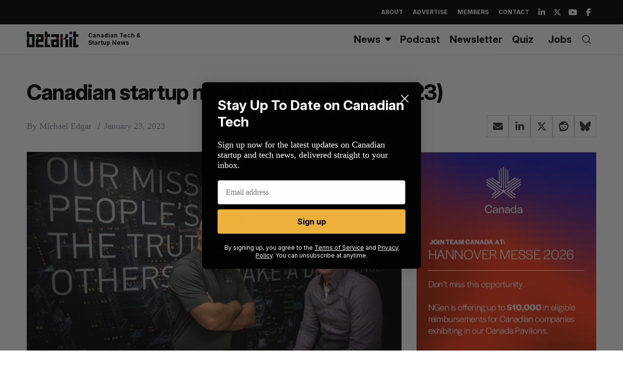

--- FILE ---
content_type: text/html; charset=utf-8
request_url: https://www.google.com/recaptcha/api2/aframe
body_size: 264
content:
<!DOCTYPE HTML><html><head><meta http-equiv="content-type" content="text/html; charset=UTF-8"></head><body><script nonce="aYcy9orm8AnhktsnIutKpg">/** Anti-fraud and anti-abuse applications only. See google.com/recaptcha */ try{var clients={'sodar':'https://pagead2.googlesyndication.com/pagead/sodar?'};window.addEventListener("message",function(a){try{if(a.source===window.parent){var b=JSON.parse(a.data);var c=clients[b['id']];if(c){var d=document.createElement('img');d.src=c+b['params']+'&rc='+(localStorage.getItem("rc::a")?sessionStorage.getItem("rc::b"):"");window.document.body.appendChild(d);sessionStorage.setItem("rc::e",parseInt(sessionStorage.getItem("rc::e")||0)+1);localStorage.setItem("rc::h",'1769035624308');}}}catch(b){}});window.parent.postMessage("_grecaptcha_ready", "*");}catch(b){}</script></body></html>